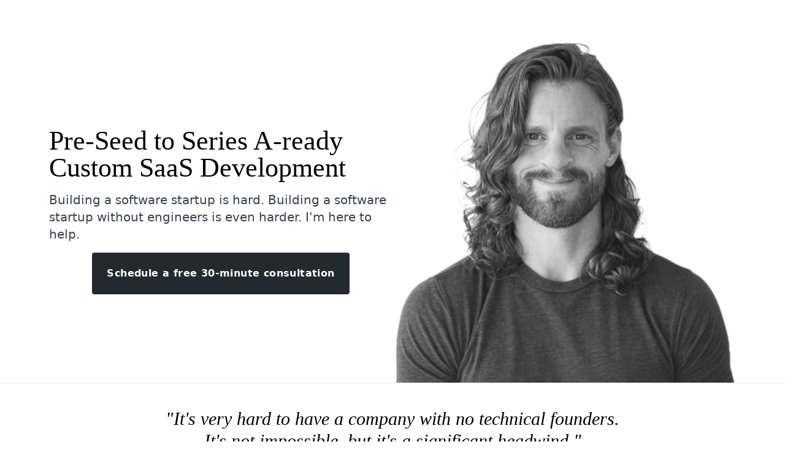

--- FILE ---
content_type: text/html; charset=utf-8
request_url: https://www.justinspradlin.com/
body_size: 8355
content:
<!DOCTYPE html><html lang="en"><head>
    <meta charset="utf-8">
    <meta name="viewport" content="width=device-width, initial-scale=1, shrink-to-fit=no">
    <link type="application/atom+xml" rel="alternate" href="https://www.justinspradlin.com/feed.xml" title="Pre-Seed to Series A-ready Custom SaaS Development">
    <!-- Begin Jekyll SEO tag v2.8.0 -->
<title>Pre-Seed to Series A-ready Custom SaaS Development</title>
<meta name="generator" content="Jekyll v4.3.3">
<meta property="og:title" content="Pre-Seed to Series A-ready Custom SaaS Development">
<meta name="author" content="Justin Spradlin">
<meta property="og:locale" content="en_US">
<link rel="canonical" href="https://www.justinspradlin.com/">
<meta property="og:url" content="https://www.justinspradlin.com/">
<meta property="og:site_name" content="Pre-Seed to Series A-ready Custom SaaS Development">
<meta property="og:type" content="website">
<meta name="twitter:card" content="summary">
<meta property="twitter:title" content="Pre-Seed to Series A-ready Custom SaaS Development">
<meta name="twitter:site" content="@sprad">
<meta name="twitter:creator" content="@Justin Spradlin">
<script type="application/ld+json">
{"@context":"https://schema.org","@type":"WebSite","author":{"@type":"Person","name":"Justin Spradlin"},"headline":"Pre-Seed to Series A-ready Custom SaaS Development","name":"Justin Spradlin","sameAs":["https://twitter.com/sprad","https://www.linkedin.com/in/jspradlin","https://github.com/sprad"],"url":"https://www.justinspradlin.com/"}</script>
<!-- End Jekyll SEO tag -->

    <link rel="apple-touch-icon" sizes="180x180" href="/apple-touch-icon.png">
    <link rel="icon" type="image/png" sizes="32x32" href="/favicon-32x32.png">
    <link rel="icon" type="image/png" sizes="16x16" href="/favicon-16x16.png">
    <link rel="stylesheet" href="/css/site.css">
    <link rel="stylesheet" href="https://use.typekit.net/wrj1alf.css">
    <style type="text/css">
      /* Temporary fix since Purge CSS is otherwise deleting this style since it's not used by default */
      .modal.open {
        visibility: visible;
        opacity: 1;
        transition-delay: 0s;
      }

      /* div, nav, header, section, h1, ul, li, p {
        border: 1px solid red;
      } */
    </style>
    
    <meta name="analytics-enabled" content="true">
    
  </head>
  <body class="mx-auto font-sans antialiased leading-tight h-full">

    <!-- Hero section -->
<section id="hero" class="pt-5 lg:pt-16 max-w-6xl mx-auto">
  <div class="flex flex-col lg:flex-row justify-between lg:px-2 xl:px-4 text-center lg:text-left">
    <div class="flex flex-col justify-center px-2 sm:px-0 lg:w-1/2">
      <h1 class="font-serif text-2xl lg:text-left md:text-[44px] mb-4 leading-none">Pre-Seed to Series A-ready <br>Custom SaaS Development</h1>
      <p class="lg:text-xl leading-tight text-gray-700 sm:w-2/3 lg:w-auto mx-auto text-left px-3 lg:px-0">Building a software startup is hard.  Building a software startup without engineers is even harder. <span class="whitespace-no-wrap">I'm here to help.</span></p>
      <!-- Call to action -->
      <section id="call-to-action" class="mt-4">
        <div class="flex justify-center">
          <button id="schedule-meeting-button" class="flex items-center bg-twblack hover:bg-gray-700 border-none text-white rounded p-3 md:p-6 tracking-wide font-bold cursor-pointer">
            Schedule a free 30-minute consultation
          </button>
        </div>
      </section>
    </div>
    <div class="lg:w-1/2 flex justify-center pt-5 lg:pt-0">
      <img src="/assets/images/sprad_bg_white_90.png">
    </div>        
  </div>
</section>

<!-- Divider -->
<div class="border-b"></div>

<!-- Solutions section -->
<section id="solutions" class="pt-10 pb-4 max-w-6xl mx-auto space-y-6">
  <h2 class="font-serif italic text-xl md:text-3xl text-center px-4 sm:px-0">"It's very hard to have a company with no technical founders. <br class="hidden sm:block">It's not impossible, but it's a significant headwind."<br> - Sam Altman, Y Combinator, OpenAI</h2>
  <p class="lg:text-xl leading-tight text-gray-700 px-5 md:px-16 lg:px-12 mx-auto">I'm a startup-focused Software Engineer specializing in turning seed-stage ideas into Series A-ready SaaS products. To accelerate your product's delivery, <span class="font-bold text-black">I've developed a turnkey SaaS starter kit</span> that includes:</p>
  <!-- Features section -->
  <section id="features" class="text-sm lg:text-base text-gray-500">
    <ul class="list-reset flex flex-wrap md:px-5">
      <li class="px-5 py-3 sm:p-5 md:w-1/2 xl:w-1/3 flex">
        <div>
          <svg class="mt-1" viewBox="0 0 32 32" width="32" height="32"><title>blog</title><g stroke-linecap="square" stroke-linejoin="miter" stroke-width="1.75" fill="#000000" stroke="#000000"> <rect x="3" y="1" width="26" height="30" fill="none" stroke="#000000" stroke-miterlimit="10"></rect> <rect x="8" y="7" width="16" height="8" fill="none" stroke-miterlimit="10" data-color="color-2"></rect> <line x1="8" y1="20" x2="24" y2="20" fill="none" stroke-miterlimit="10" data-color="color-2"></line> <line x1="8" y1="25" x2="24" y2="25" fill="none" stroke-miterlimit="10" data-color="color-2"></line> </g></svg>              
        </div>
        <div class="ml-5">
          <h4 class="inline text-black text-xl font-semibold">Lead Worthy Marketing Pages</h4>
          <p class="mt-2">Attract users to your site and increase conversions with gorgeous marketing pages that match your brand image and aesthetic.</p>
        </div>
      </li>
      <li class="px-5 py-3 sm:p-5 md:w-1/2 xl:w-1/3 flex">
        <div>
          <svg class="mt-1" viewBox="0 0 32 32" width="32" height="32"><title>mobile button</title><g stroke-linecap="square" stroke-linejoin="miter" stroke-width="1.75" fill="#000000" stroke="#000000"><circle data-color="color-2" fill="none" stroke-miterlimit="10" cx="16" cy="26" r="2"></circle> <line data-color="color-2" fill="none" stroke-miterlimit="10" x1="6" y1="6" x2="26" y2="6"></line> <line data-color="color-2" fill="none" stroke-miterlimit="10" x1="6" y1="21" x2="26" y2="21"></line> <path fill="none" stroke="#000000" stroke-miterlimit="10" d="M24,31H8 c-1.105,0-2-0.895-2-2V3c0-1.105,0.895-2,2-2h16c1.105,0,2,0.895,2,2v26C26,30.105,25.105,31,24,31z"></path></g></svg>                          
        </div>
        <div class="ml-5">
          <h4 class="inline text-black text-xl font-semibold">Mobile First Design</h4>
          <p class="mt-2">No matter the size of your users' screens, the software I build is highly functional on devices ranging from smartphones to tablets to desktops.</p>
        </div>
      </li>
      <li class="px-5 py-3 sm:p-5 md:w-1/2 xl:w-1/3 flex">
        <div>
          <svg class="mt-0" viewBox="0 0 32 32" width="32" height="32"><title>credit card</title><g stroke-linecap="square" stroke-linejoin="miter" stroke-width="1.75" fill="#000000" stroke="#000000"><line data-color="color-2" fill="none" stroke-miterlimit="10" x1="1" y1="10" x2="31" y2="10"></line> <line data-color="color-2" fill="none" stroke-miterlimit="10" x1="1" y1="15" x2="31" y2="15"></line> <line data-color="color-2" fill="none" stroke-miterlimit="10" x1="5" y1="21" x2="12" y2="21"></line> <line data-color="color-2" fill="none" stroke-miterlimit="10" x1="25" y1="21" x2="27" y2="21"></line> <path fill="none" stroke="#000000" stroke-miterlimit="10" d="M1,25V7 c0-1.105,0.895-2,2-2h26c1.105,0,2,0.895,2,2v18c0,1.105-0.895,2-2,2H3C1.895,27,1,26.105,1,25z"></path></g></svg>              
        </div>
        <div class="ml-5">
          <h4 class="inline text-black text-xl font-semibold">Payments &amp; Subscriptions</h4>
          <p class="mt-2">I use <a href="https://stripe.com/" target="_blank" class="text-black underline">Stripe</a>, the gold standard in online payments processing, to allow your business to set up one-time payments and recurring billing.</p>
        </div>
      </li>

      <li class="px-5 py-3 sm:p-5 md:w-1/2 xl:w-1/3 flex">
        <div>
          <svg class="-mt-1 " viewBox="0 0 64 64" width="32" height="32"><title>robot</title><g class="nc-icon-wrapper" stroke-linecap="square" stroke-linejoin="miter" stroke-width="3.75" transform="translate(0.5 0.5)" fill="#22292f" stroke="#22292f"><rect x="7" y="18" width="50" height="44" rx="4" ry="4" fill="none" stroke="#22292f" stroke-miterlimit="10"></rect> <line x1="2" y1="35" x2="2" y2="45" fill="none" stroke="#22292f" stroke-miterlimit="10"></line> <line x1="62" y1="35" x2="62" y2="45" fill="none" stroke="#22292f" stroke-miterlimit="10"></line> <circle cx="18" cy="6" r="4" fill="none" stroke="#22292f" stroke-miterlimit="10"></circle> <line data-cap="butt" x1="18" y1="10" x2="18" y2="18" fill="none" stroke="#22292f" stroke-miterlimit="10" stroke-linecap="butt"></line> <circle cx="46" cy="6" r="4" fill="none" stroke="#22292f" stroke-miterlimit="10"></circle> <line data-cap="butt" x1="46" y1="10" x2="46" y2="18" fill="none" stroke="#22292f" stroke-miterlimit="10" stroke-linecap="butt"></line> <rect data-color="color-2" x="15" y="44" width="34" height="10" fill="none" stroke-miterlimit="10"></rect> <circle data-color="color-2" cx="20" cy="32" r="5" fill="none" stroke-miterlimit="10"></circle> <circle data-color="color-2" cx="44" cy="32" r="5" fill="none" stroke-miterlimit="10"></circle></g></svg>
        </div>
        <div class="ml-5">
          <h4 class="inline text-black text-xl font-semibold">AI Integrations</h4>
          <p class="mt-2">Supercharge your application with pre-built AI integrations to large language model APIs like <a href="https://openai.com" target="_blank" class="text-black underline">OpenAI's ChatGPT</a>.</p>
        </div>
      </li>

      <li class="px-5 py-3 sm:p-5 md:w-1/2 xl:w-1/3 flex">
        <div>
          <svg class="mt-1" viewBox="0 0 32 32" width="32" height="32"><title>send</title><g stroke-linecap="square" stroke-linejoin="miter" stroke-width="1.75" fill="#000000" stroke="#000000"><polyline data-color="color-2" points="10 18 10 28 13.75 24.906" fill="none" stroke-miterlimit="10"></polyline> <line data-cap="butt" data-color="color-2" x1="30" y1="2" x2="10" y2="18" fill="none" stroke-miterlimit="10" stroke-linecap="butt"></line> <polygon points="2 12 30 2 25 29 2 12" fill="none" stroke="#000000" stroke-miterlimit="10"></polygon></g></svg>              
        </div>
        <div class="ml-5">
          <h4 class="inline text-black text-xl font-semibold">Outbound Messaging</h4>
          <p class="mt-2">Re-engage users by automatically sending triggered, cross-channel communications based on events within your system.</p>
        </div>
      </li>

      <li class="px-5 py-3 sm:p-5 md:w-1/2 xl:w-1/3 flex">
        <div>
          <svg class="mt-1" viewBox="0 0 32 32" width="32" height="32"><title>users wm</title><g stroke-linecap="square" stroke-linejoin="miter" stroke-width="1.75" fill="#000000" stroke="#000000"><path d="M25,29h6V23.562a2,2,0,0,0-1.515-1.941l-5.833-1.458a1,1,0,0,1-.747-.829l-.412-2.881A6,6,0,0,0,26,11V8.252A6.166,6.166,0,0,0,20.185,2,5.977,5.977,0,0,0,17,2.8" fill="none" stroke-miterlimit="10" data-color="color-2"></path> <path d="M19.549,23.586l-4.925-1.408a1,1,0,0,1-.716-.82l-.415-2.905S17.219,18.734,19,17a10.229,10.229,0,0,1-2-6.738,6.185,6.185,0,0,0-5.761-6.257A6,6,0,0,0,5,10a10.452,10.452,0,0,1-2,7c1.781,1.734,5.507,1.453,5.507,1.453l-.415,2.905a1,1,0,0,1-.716.82L2.451,23.586A2,2,0,0,0,1,25.509V29H21V25.509A2,2,0,0,0,19.549,23.586Z" fill="none" stroke="#000000" stroke-miterlimit="10"></path></g></svg>              
        </div>
        <div class="ml-5">
          <h4 class="inline text-black text-xl font-semibold">User Account Management</h4>
          <p class="mt-2">Quickly onboard users by allowing them to sign in to your application using password-based authentication or their existing Social logins.</p>
        </div>
      </li>


      <li class="px-5 py-3 sm:p-5 md:w-1/2 xl:w-1/3 flex">
        <div>
          <svg class="mt-1" viewBox="0 0 32 32" width="32" height="32"><title>lock</title><g stroke-linecap="square" stroke-linejoin="miter" stroke-width="1.75" fill="#000000" stroke="#000000"><path d="M22,12V7a6.018,6.018,0,0,0-6-6h0a6.018,6.018,0,0,0-6,6v5" fill="none" stroke="#000000" stroke-miterlimit="10"></path> <rect x="3" y="12" width="26" height="19" rx="3" ry="3" fill="none" stroke="#000000" stroke-miterlimit="10"></rect> <line data-color="color-2" x1="16" y1="23" x2="16" y2="26" fill="none" stroke-miterlimit="10"></line> <circle data-color="color-2" cx="16" cy="20" r="3" fill="none" stroke-miterlimit="10"></circle></g></svg>              
        </div>
        <div class="ml-5">
          <h4 class="inline text-black text-xl font-semibold">Security &amp; Permissions</h4>
          <p class="mt-2">Role-based permissions and a robust application firewall secure your system's data and functionality from nefarious actors and malicious bots.</p>
        </div>
      </li>
      <li class="px-5 py-3 sm:p-5 md:w-1/2 xl:w-1/3 flex">
        <div>
          <svg class="mt-1" viewBox="0 0 32 32" width="32" height="32"><title>chart bar 33</title><g stroke-linecap="square" stroke-linejoin="miter" stroke-width="1.75" fill="#000000" stroke="#000000"><rect x="13" y="18" fill="none" stroke="#000000" stroke-miterlimit="10" width="6" height="13"></rect> <rect x="1" y="24" fill="none" stroke="#000000" stroke-miterlimit="10" width="6" height="7"></rect> <rect x="25" y="12" fill="none" stroke="#000000" stroke-miterlimit="10" width="6" height="19"></rect> <polyline data-cap="butt" data-color="color-2" fill="none" stroke-miterlimit="10" points="6,11 11,6 16,11 26,1 " stroke-linecap="butt"></polyline> <polyline data-color="color-2" fill="none" stroke-miterlimit="10" points=" 20,1 26,1 26,7 "></polyline></g></svg>              
        </div>
        <div class="ml-5">
          <h4 class="inline text-black text-xl font-semibold">Analytics</h4>
          <p class="mt-2">Ensure your business meets its KPIs by collecting traffic, usage and engagement metrics across all of your product's channels.</p>
        </div>
      </li>
      <li class="px-5 py-3 sm:p-5 md:w-1/2 xl:w-1/3 hidden">
        <div>
          <svg class="mt-1" viewBox="0 0 32 32" width="32" height="32"><title>bicep</title><g stroke-linecap="square" stroke-linejoin="miter" stroke-width="1.75" fill="#000000" stroke="#000000"><path d="M8.818,9.182a28.6,28.6,0,0,0,.351,5.079c.506,2.239,2.71,4.575,3.11,5.6,2.164-2.564,9.714-5.46,14.353-3.027,5.319,3.434,4.869,9.2,1.4,11.718a17.706,17.706,0,0,1-8.942,2.431c-3.58.09-6.164-.282-7.289-.845-1.858.238-5.782.21-7.385-1.422-1.1-1.119-3.347-7.542-2-14.394C3.846,7.09,6.231,1,8.807,1c1.262,0,3.313.042,4.27.818s.269,3.092-.031,3.409a1.642,1.642,0,0,1,.328,2.205A6.265,6.265,0,0,1,10.455,9.3,3.888,3.888,0,0,1,8.818,9.182Z" fill="none" stroke="#000000" stroke-miterlimit="10"></path> <path d="M15.637,24.182a12.625,12.625,0,0,0,9.545-1.364" fill="none" stroke-miterlimit="10" data-color="color-2"></path></g></svg>              
        </div>
        <div class="ml-5">
          <h4 class="text-black font-semibold text-xl">Robust Architecture</h4>
          <p class="mt-2">All software is built using modern web development technologies and follows industry-leading best practices. All software is delivered with a full suite of automated tests and documentation to ensure business continuity after project completion.</p>
        </div>
      </li>
      <li class="px-5 py-3 sm:p-5 md:w-1/2 xl:w-1/3 flex">
        <div>
          <svg class="mt-1" viewBox="0 0 32 32" width="32" height="32"><title>spaceship</title><g stroke-linecap="square" stroke-linejoin="miter" stroke-width="1.75" fill="#000000" stroke="#000000"><line data-cap="butt" x1="20.456" y1="3.723" x2="28.246" y2="11.513" fill="none" stroke="#000000" stroke-miterlimit="10" stroke-linecap="butt"></line> <path data-cap="butt" d="M17.3,5.371C12.75,3.723,8,4.708,4,10l4.164,4.174" fill="none" stroke="#000000" stroke-miterlimit="10" stroke-linecap="butt"></path> <path data-cap="butt" d="M17.826,23.836,22,28c5.292-4,6.277-8.75,4.629-13.3" fill="none" stroke="#000000" stroke-miterlimit="10" stroke-linecap="butt"></path> <path d="M14,26,6,18S12.493,2.292,30.656,1.344C29.629,19.429,14,26,14,26Z" fill="none" stroke="#000000" stroke-miterlimit="10"></path> <circle data-color="color-2" cx="18.5" cy="13.5" r="2.5" fill="none" stroke-miterlimit="10"></circle> <path data-color="color-2" d="M2.879,24.879a3,3,0,0,1,4.242,4.242c-1.171,1.172-5.949,1.707-5.949,1.707S1.707,26.05,2.879,24.879Z" fill="none" stroke-miterlimit="10"></path></g></svg>              
        </div>
        <div class="ml-5">
          <h4 class="inline text-black text-xl font-semibold">Scalability</h4>
          <p class="mt-2">Deployed to <a href="https://www.heroku.com/home" target="_blank" class="text-black underline">Heroku</a>, your application is ready to scale to meet the demands of your ever-growing business and user base.</p>
        </div>
      </li>
    </ul>
  </section>
</section>

<!-- Divider -->
<div class="border-b"></div>

<section id="additional-services" class="mt-10 mb-6 text-gray-300">
  <div class="text-center text-black font-serif text-3xl md:text-4xl">Proudly Trusted By</div>
  <div>
    <div class="mx-auto max-w-7xl px-6 lg:px-8">
      <div class="-mx-6 grid grid-cols-2 gap-0.5 overflow-hidden sm:mx-0 sm:rounded-2xl md:grid-cols-3">
        <div class="p-6 sm:p-10">
          <a href="https://ignite-reading.com" target="_blank">
            <img class="max-h-12 w-full object-contain" src="/assets/images/logos/ignite-reading.png" alt="Ignite! Reading">
          </a>
        </div>
        <div class="-mt-1 p-6 sm:p-10">
          <a href="https://www.ideas42.org" target="_blank">
            <img class="max-h-12 w-full object-contain" src="assets/images/logos/ideas42.png" alt="ideas42">
          </a>
        </div>
        <div class="p-6 sm:p-10">
          <a href="https://caribou.com" target="_blank">
            <img class="max-h-12 w-full object-contain" src="assets/images/logos/caribou.png" alt="Caribou">
          </a>
        </div>
        <div class="p-6 sm:p-10">
          <a href="https://www.recidiviz.org" target="_blank">
            <img class="max-h-11 w-full object-contain" src="assets/images/logos/recidiviz.png" alt="Recidiviz">
          </a>
        </div>
        <div class="px-8 pb-8 pt-6">
          <a href="https://www.everydaylabs.com" target="_blank">
            <img class="max-h-16 w-full object-contain" src="/assets/images/logos/everyday-labs.png" alt="EveryDay Labs">
          </a>
        </div>
        <div class="p-6 sm:p-10">
          <a href="https://get.cortexintel.com" target="_blank">
            <img class="max-h-12 w-full object-contain" src="assets/images/logos/cortex.png" alt="Cortex Building Intelligence">
          </a>
        </div>
      </div>
    </div>
  </div>
</section>

<!-- Additional Services --> 
<section id="additional-services" class=" bg-twblack text-gray-300">
  <div class="max-w-6xl mx-auto py-6 md:py-10">
    <h1 class="text-white text-center pt-6 font-serif text-3xl md:text-4xl">Consulting &amp; Contracting Services</h1>
    <div class="flex flex-wrap justify-center py-6 text-lg">
      <ul class="list-reset flex flex-wrap flex-col items-center md:flex-row md:justify-center ml-2 md:ml-8" style="width: 291px;">
        <li class="flex md:w-1/2" style="width: 291px;">
          <div class="mr-1 mt-1">
            <svg class="h-4 w-4 " viewBox="0 0 24 24" fill="currentColor"><title>ic check circle 24px</title>
                <g class="fill-current">
                    <path d="M12 2C6.48 2 2 6.48 2 12s4.48 10 10 10 10-4.48 10-10S17.52 2 12 2zm-2 15l-5-5 1.41-1.41L10 14.17l7.59-7.59L19 8l-9 9z"></path>
                </g>
            </svg>              
          </div>
          <div>
            Full-Stack Software Development                
          </div>
        </li>
        <li class="flex md:w-1/2" style="width: 291px;">
          <div class="mr-1 mt-1">
            <svg class="h-4 w-4" viewBox="0 0 24 24" fill="currentColor"><title>ic check circle 24px</title>
                <g class="fill-current">
                    <path d="M12 2C6.48 2 2 6.48 2 12s4.48 10 10 10 10-4.48 10-10S17.52 2 12 2zm-2 15l-5-5 1.41-1.41L10 14.17l7.59-7.59L19 8l-9 9z"></path>
                </g>
            </svg>              
          </div>
          <div>
            System Architecture Design
          </div>
        </li>
        <li class="flex md:w-1/2" style="width: 291px;">
          <div class="mr-1 mt-1">
            <svg class="h-4 w-4" viewBox="0 0 24 24" fill="currentColor"><title>ic check circle 24px</title>
                <g class="fill-current">
                    <path d="M12 2C6.48 2 2 6.48 2 12s4.48 10 10 10 10-4.48 10-10S17.52 2 12 2zm-2 15l-5-5 1.41-1.41L10 14.17l7.59-7.59L19 8l-9 9z"></path>
                </g>
            </svg>              
          </div>
          <div>
            Technical Candidate Vetting
          </div>
        </li>
        <li class="flex md:w-1/2" style="width: 291px;">
          <div class="mr-1 mt-1">
            <svg class="h-4 w-4" viewBox="0 0 24 24" fill="currentColor"><title>ic check circle 24px</title>
                <g class="fill-current">
                    <path d="M12 2C6.48 2 2 6.48 2 12s4.48 10 10 10 10-4.48 10-10S17.52 2 12 2zm-2 15l-5-5 1.41-1.41L10 14.17l7.59-7.59L19 8l-9 9z"></path>
                </g>
            </svg>              
          </div>
          <div>
            Technical Vendor Analysis
          </div>
        </li>
      </ul>
      <ul class="list-reset flex flex-wrap flex-col items-center md:flex-row md:justify-center md:pl-12 ml-2 md:ml-0" style="width: 291px;">
        <li class="flex md:w-1/2" style="width: 291px;">
          <div class="mr-1 mt-1">
            <svg class="h-4 w-4" viewBox="0 0 24 24" fill="currentColor"><title>ic check circle 24px</title>
                <g class="fill-current">
                    <path d="M12 2C6.48 2 2 6.48 2 12s4.48 10 10 10 10-4.48 10-10S17.52 2 12 2zm-2 15l-5-5 1.41-1.41L10 14.17l7.59-7.59L19 8l-9 9z"></path>
                </g>
            </svg>              
          </div>
          <div>
            Product Design Sprints
          </div>
        </li>
        <li class="flex md:w-1/2" style="width: 291px;">
          <div class="mr-1 mt-1">
            <svg class="h-4 w-4 fill-current" viewBox="0 0 24 24" fill="currentColor"><title>ic check circle 24px</title>
                <g class="fill-current">
                    <path d="M12 2C6.48 2 2 6.48 2 12s4.48 10 10 10 10-4.48 10-10S17.52 2 12 2zm-2 15l-5-5 1.41-1.41L10 14.17l7.59-7.59L19 8l-9 9z"></path>
                </g>
            </svg>              
          </div>
          <div>
            Product Validation                
          </div>
        </li>
        <li class="flex md:w-1/2" style="width: 291px;">
          <div class="mr-1 mt-1">
            <svg class="h-4 w-4" viewBox="0 0 24 24" fill="currentColor"><title>ic check circle 24px</title>
                <g class="fill-current">
                    <path d="M12 2C6.48 2 2 6.48 2 12s4.48 10 10 10 10-4.48 10-10S17.52 2 12 2zm-2 15l-5-5 1.41-1.41L10 14.17l7.59-7.59L19 8l-9 9z"></path>
                </g>
            </svg>              
          </div>
          <div>
            Product Roadmapping
          </div>
        </li>
        <li class="flex md:w-1/2" style="width: 291px;">
          <div class="mr-1 mt-1">
            <svg class="h-4 w-4" viewBox="0 0 24 24" fill="currentColor"><title>ic check circle 24px</title>
                <g class="fill-current">
                    <path d="M12 2C6.48 2 2 6.48 2 12s4.48 10 10 10 10-4.48 10-10S17.52 2 12 2zm-2 15l-5-5 1.41-1.41L10 14.17l7.59-7.59L19 8l-9 9z"></path>
                </g>
            </svg>              
          </div>
          <div>
            Product Marketing
          </div>
        </li>
      </ul>
    </div>
  </div>
</section>

<!-- About section -->
<section id="about" class="pt-5 lg:pt-10 max-w-6xl mx-auto">
  <div class="flex flex-col lg:flex-row justify-between xl:px-0 py-10 text-center lg:text-left">
    <div class="lg:w-1/2 flex justify-center lg:justify-end px-2 lg:pr-10">
      <img src="/assets/images/sprad_with_the_long_hair_sq.jpg" style="border-radius: 30%;" class="lg:h-80">
    </div>        
    <div class="flex flex-col justify-center px-2 sm:px-0 lg:w-1/2 my-8 lg:my-0 lg:pr-10">
      <h2 class="font-serif text-2xl lg:text-left md:text-3xl xl:text-4xl mb-4 leading-none">Hi, I'm Justin</h2>
      <p class="lg:text-xl leading-tight text-gray-700 text-left px-6 lg:px-0 sm:w-2/3 lg:w-auto mx-auto lg:mr-16">I'm a Product focused technology leader with over 20 years of software development and product management experience.  Throughout my career, I've served as a solo-engineer at a bootstrapped startup, engineering lead at a publicly traded company, CTO at a venture-backed startup and everything in between. While I haven't seen it all, I've seen a lot, and I would love to share my experience to help guide you along your startup journey.</p>
      <div id="social" class="mt-4 p-0 flex justify-center lg:justify-normal space-x-2">
        <a href="https://www.linkedin.com/in/jspradlin" target="_blank" class="cursor-pointer">
          <svg viewBox="0 0 32 32" width="32" height="32"><title>logo linkedin</title>
            <g fill="#22292f"><path fill="#22292f" d="M30.7,0H1.3C0.6,0,0,0.6,0,1.3v29.3C0,31.4,0.6,32,1.3,32h29.3c0.7,0,1.3-0.6,1.3-1.3V1.3 C32,0.6,31.4,0,30.7,0z M9.5,27.3H4.7V12h4.8V27.3z M7.1,9.9c-1.5,0-2.8-1.2-2.8-2.8c0-1.5,1.2-2.8,2.8-2.8c1.5,0,2.8,1.2,2.8,2.8 C9.9,8.7,8.6,9.9,7.1,9.9z M27.3,27.3h-4.7v-7.4c0-1.8,0-4-2.5-4c-2.5,0-2.8,1.9-2.8,3.9v7.6h-4.7V12H17v2.1h0.1 c0.6-1.2,2.2-2.5,4.5-2.5c4.8,0,5.7,3.2,5.7,7.3V27.3z"></path></g>
          </svg>
        </a>
        <a href="https://github.com/sprad" target="_blank" class="no-underline cursor-pointer">
          <svg xmlns="http://www.w3.org/2000/svg" viewBox="0 0 32 32" width="32" height="32"><title>logo github</title><g class="nc-icon-wrapper" fill="#22292f"><path fill-rule="evenodd" clip-rule="evenodd" fill="#22292f" d="M16,0.4c-8.8,0-16,7.2-16,16c0,7.1,4.6,13.1,10.9,15.2 c0.8,0.1,1.1-0.3,1.1-0.8c0-0.4,0-1.4,0-2.7c-4.5,1-5.4-2.1-5.4-2.1c-0.7-1.8-1.8-2.3-1.8-2.3c-1.5-1,0.1-1,0.1-1 c1.6,0.1,2.5,1.6,2.5,1.6c1.4,2.4,3.7,1.7,4.7,1.3c0.1-1,0.6-1.7,1-2.1c-3.6-0.4-7.3-1.8-7.3-7.9c0-1.7,0.6-3.2,1.6-4.3 c-0.2-0.4-0.7-2,0.2-4.2c0,0,1.3-0.4,4.4,1.6c1.3-0.4,2.6-0.5,4-0.5c1.4,0,2.7,0.2,4,0.5C23.1,6.6,24.4,7,24.4,7 c0.9,2.2,0.3,3.8,0.2,4.2c1,1.1,1.6,2.5,1.6,4.3c0,6.1-3.7,7.5-7.3,7.9c0.6,0.5,1.1,1.5,1.1,3c0,2.1,0,3.9,0,4.4 c0,0.4,0.3,0.9,1.1,0.8C27.4,29.5,32,23.5,32,16.4C32,7.6,24.8,0.4,16,0.4z"></path></g></svg>          
        </a>
        <a href="https://twitter.com/sprad" target="_blank" class="no-underline cursor-pointer">
          <svg viewBox="0 0 64 64" width="32" height="32"><title>logo twitter</title><g fill="#22292f"><path fill="#22292f" d="M64,12.2c-2.4,1-4.9,1.8-7.5,2.1c2.7-1.6,4.8-4.2,5.8-7.3c-2.5,1.5-5.3,2.6-8.3,3.2C51.5,7.6,48.1,6,44.3,6 c-7.3,0-13.1,5.9-13.1,13.1c0,1,0.1,2,0.3,3C20.6,21.6,10.9,16.3,4.5,8.4c-1.1,1.9-1.8,4.2-1.8,6.6c0,4.6,2.3,8.6,5.8,10.9 c-2.2-0.1-4.2-0.7-5.9-1.6c0,0.1,0,0.1,0,0.2c0,6.4,4.5,11.7,10.5,12.9c-1.1,0.3-2.3,0.5-3.5,0.5c-0.8,0-1.7-0.1-2.5-0.2 c1.7,5.2,6.5,9,12.3,9.1c-4.5,3.5-10.2,5.6-16.3,5.6c-1.1,0-2.1-0.1-3.1-0.2C5.8,55.8,12.7,58,20.1,58c24.2,0,37.4-20,37.4-37.4 c0-0.6,0-1.1,0-1.7C60,17.1,62.2,14.8,64,12.2z"></path></g></svg>              
        </a>
      </div>
    </div>
  </div>
</section>

<!-- Divider -->
<div class="border-b"></div>

<footer class="xl:text-center text-gray-400 py-4 px-6">
  Justin runs Sixty Six East, LLC - a one man consulting and contracting agency designed to deliver your digital products with <span class="text-red-500">♥</span>, care and craftsmanship.
</footer>

<div id="email_sign_up_modal" class="modal fixed pin p-30 w-100 h-100 m-0 z-20 mt-4 flex justify-center" role="dialog">
  <div id="email_sign_up_modal_overlay" class="fixed pin z-10 bg-white lg:bg-twblack lg:opacity-75"></div>
  <div class="modal-container relative rounded-lg max-w-lg lg:w-1/3 h-80 p-4 z-30 bg-white lg:mt-24" role="document">
  <!-- Begin Mailchimp Signup Form -->
  <div id="mc_embed_signup">
    <form action="https://justinspradlin.us20.list-manage.com/subscribe/post?u=272e59338a9ef36e0009ba034&amp;id=a15f689c0d" method="post" id="mc-embedded-subscribe-form" name="mc-embedded-subscribe-form" class="validate" target="_blank" novalidate="">
      <div id="mc_embed_signup_scroll">
        <div class="text-lg font-semibold mt-6">
          Join the mailing list to receive actionable advice for founders
        </div>
        <div class="mc-field-group mt-4">
          <label for="mce-EMAIL" class="font-semibold text-grey-darker">Email Address</label>
          <input type="email" value="" name="EMAIL" class="required email" id="mce-EMAIL" style="border: 2px solid #8795a1">
        </div>
        <div id="mce-responses" class="clear" style="float: none; margin: 0; padding: 0; width: 100%;">
          <div class="response" id="mce-error-response" style="display:none; float: none; margin: 0; padding: 0;"></div>
          <div class="response" id="mce-success-response" style="display:none; float: none; margin: 0; padding: 0;"></div>
        </div>
        <!-- real people should not fill this in and expect good things - do not remove this or risk form bot signups-->    
        <div style="position: absolute; left: -5000px;" aria-hidden="true">
          <input type="text" name="b_272e59338a9ef36e0009ba034_a15f689c0d" tabindex="-1" value="">
        </div>
        <div class="flex justify-center mt-2">
          <input type="submit" value="Subscribe" name="subscribe" id="mc-embedded-subscribe" style="border:none; margin: 0;" class="bg-twblack hover:bg-gray-700 border-none text-white rounded p-3 tracking-wide font-bold cursor-pointer text-sm lg:text-base">
        </div>
      </div>
    </form>
  </div>
    <button id="email_sign_up_close" class="absolute pin-t pin-r w-16 h-16" aria-label="Close">
      <svg width="24" height="24" viewBox="0 0 24 24">
        <path d="M19 6.41L17.59 5 12 10.59 6.41 5 5 6.41 10.59 12 5 17.59 6.41 19 12 13.41 17.59 19 19 17.59 13.41 12z"></path>
      </svg>
    </button>
  </div>
</div>




    <!-- Calendly -->
    <link href="https://assets.calendly.com/assets/external/widget.css" rel="stylesheet">
    
    
      





    
    
  <iframe height="0" width="0" style="display: none; visibility: hidden;"></iframe>


<div id="batBeacon98705919388" style="width: 0px; height: 0px; display: none; visibility: hidden;"><img id="batBeacon851733061850" width="0" height="0" alt="" src="https://bat.bing.com/action/0?ti=187157904&amp;Ver=2&amp;mid=f8bb2bcd-c30e-4a79-8272-513cbaf9f590&amp;bo=1&amp;sid=54159190f4c611f09641e172ae13abe2&amp;vid=541583b0f4c611f09e04e32076f5d291&amp;vids=1&amp;msclkid=N&amp;pi=918639831&amp;lg=en-US&amp;sw=1440&amp;sh=718&amp;sc=24&amp;tl=Pre-Seed%20to%20Series%20A-ready%20Custom%20SaaS%20Development&amp;p=https%3A%2F%2Fwww.justinspradlin.com%2F&amp;r=&amp;lt=1336&amp;evt=pageLoad&amp;sv=2&amp;cdb=AQAQ&amp;rn=702380" style="width: 0px; height: 0px; display: none; visibility: hidden;"></div><script defer src="https://static.cloudflareinsights.com/beacon.min.js/vcd15cbe7772f49c399c6a5babf22c1241717689176015" integrity="sha512-ZpsOmlRQV6y907TI0dKBHq9Md29nnaEIPlkf84rnaERnq6zvWvPUqr2ft8M1aS28oN72PdrCzSjY4U6VaAw1EQ==" data-cf-beacon='{"version":"2024.11.0","token":"707c3e096af04b3ea6508ce9070430a8","r":1,"server_timing":{"name":{"cfCacheStatus":true,"cfEdge":true,"cfExtPri":true,"cfL4":true,"cfOrigin":true,"cfSpeedBrain":true},"location_startswith":null}}' crossorigin="anonymous"></script>
</body></html>